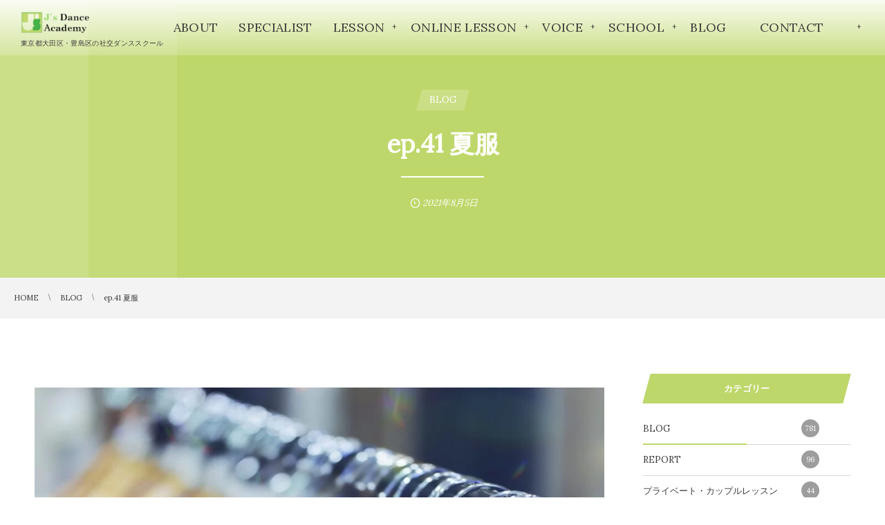

--- FILE ---
content_type: text/html; charset=UTF-8
request_url: https://www.js-dance.com/blog/post-8634/
body_size: 11922
content:
<!DOCTYPE html>
<html lang="ja"><head prefix="og: http://ogp.me/ns# fb: http://ogp.me/ns/fb# article: http://ogp.me/ns/article#"><meta charset="utf-8" />
<meta name="viewport" content="width=device-width,initial-scale=1,minimum-scale=1,user-scalable=yes" /><meta name="description" content="皆さんこんにちは！德永裕也です！ 今回は久しぶりの服の話題です！！ 暑いですね！ちょっと歩くだけで汗が止まらなくなってきましたね！ 本格的な夏が訪れ少々夏服を買い足さなきゃなと思っておりましたが、 先日行ってきました。いや〜久しぶりに服を見に行ったのですが楽しいですね！ 通常の店舗も見に行きましたし、 もちろん！古着屋にも行ってきました。 さぁ！今回ゲットしたのは古着なのか新作なのか・・・・ 選ばれたのは新作でした。古着には個性的で僕のファッションセンスをくすぐるデザインの物があるにはあるのですが、 夏服は性質上薄手の生地になります。そう・・薄いと言うことは痛みや損傷がしやすい ということです..." /><meta name="keywords" content="" /><meta property="og:title" content="ep.41 夏服" /><meta property="og:type" content="article" /><meta property="og:url" content="https://www.js-dance.com/blog/post-8634/" /><meta property="og:image" content="https://www.js-dance.com/wp-content/uploads/2021/07/22013167_m.jpg" /><meta property="og:image:width" content="1920" /><meta property="og:image:height" content="1280" /><meta property="og:description" content="皆さんこんにちは！德永裕也です！ 今回は久しぶりの服の話題です！！ 暑いですね！ちょっと歩くだけで汗が止まらなくなってきましたね！ 本格的な夏が訪れ少々夏服を買い足さなきゃなと思っておりましたが、 先日行ってきました。いや〜久しぶりに服を見に行ったのですが楽しいですね！ 通常の店舗も見に行きましたし、 もちろん！古着屋にも行ってきました。 さぁ！今回ゲットしたのは古着なのか新作なのか・・・・ 選ばれたのは新作でした。古着には個性的で僕のファッションセンスをくすぐるデザインの物があるにはあるのですが、 夏服は性質上薄手の生地になります。そう・・薄いと言うことは痛みや損傷がしやすい ということです..." /><meta property="og:site_name" content="ジェイズダンスアカデミー" /><meta name="twitter:card" content="summary_large_image" /><meta name="twitter:site" content="@js_danceacademy" /><link rel="canonical" href="https://www.js-dance.com/blog/post-8634/" /><meta name='robots' content='max-image-preview:large' />
<meta http-equiv="Last-Modified" content="木, 05 8月 2021 11:50:33 +0900" /><link rel='dns-prefetch' href='//cdn.jsdelivr.net' />
<link rel='dns-prefetch' href='//ajax.googleapis.com' />
<link rel='dns-prefetch' href='//s.w.org' />
<link rel="alternate" type="application/rss+xml" title="ジェイズダンスアカデミー &raquo; フィード" href="https://www.js-dance.com/feed/" />
<link rel="alternate" type="application/rss+xml" title="ジェイズダンスアカデミー &raquo; コメントフィード" href="https://www.js-dance.com/comments/feed/" />

<!-- SEO SIMPLE PACK 3.2.0 -->
<title>ep.41 夏服 | 東京都大田区・豊島区の社交ダンススクール ジェイズダンスアカデミー</title>
<meta name="description" content="皆さんこんにちは！德永裕也です！ 今回は久しぶりの服の話題です！！ 暑いですね！ちょっと歩くだけで汗が止まらなくなってきましたね！ 本格的な夏が訪れ少々夏服を買い足さなきゃなと思っておりましたが、 先日行ってきました。いや〜久しぶりに服を見">
<meta name="keywords" content="東京,社交ダンス,大田区,豊島区,ウェディングダンス,ラテンダンス,介護予防ダンス">
<link rel="canonical" href="https://www.js-dance.com/blog/post-8634/">
<meta property="og:locale" content="ja_JP">
<meta property="og:type" content="article">
<meta property="og:image" content="https://www.js-dance.com/wp-content/uploads/2021/07/22013167_m.jpg">
<meta property="og:title" content="ep.41 夏服 | 東京都大田区・豊島区の社交ダンススクール ジェイズダンスアカデミー">
<meta property="og:description" content="皆さんこんにちは！德永裕也です！ 今回は久しぶりの服の話題です！！ 暑いですね！ちょっと歩くだけで汗が止まらなくなってきましたね！ 本格的な夏が訪れ少々夏服を買い足さなきゃなと思っておりましたが、 先日行ってきました。いや〜久しぶりに服を見">
<meta property="og:url" content="https://www.js-dance.com/blog/post-8634/">
<meta property="og:site_name" content="ジェイズダンスアカデミー">
<!-- / SEO SIMPLE PACK -->

		<script>
			window._wpemojiSettings = {"baseUrl":"https:\/\/s.w.org\/images\/core\/emoji\/13.0.1\/72x72\/","ext":".png","svgUrl":"https:\/\/s.w.org\/images\/core\/emoji\/13.0.1\/svg\/","svgExt":".svg","source":{"concatemoji":"https:\/\/www.js-dance.com\/wp-includes\/js\/wp-emoji-release.min.js?ver=5.7.14"}};
			!function(e,a,t){var n,r,o,i=a.createElement("canvas"),p=i.getContext&&i.getContext("2d");function s(e,t){var a=String.fromCharCode;p.clearRect(0,0,i.width,i.height),p.fillText(a.apply(this,e),0,0);e=i.toDataURL();return p.clearRect(0,0,i.width,i.height),p.fillText(a.apply(this,t),0,0),e===i.toDataURL()}function c(e){var t=a.createElement("script");t.src=e,t.defer=t.type="text/javascript",a.getElementsByTagName("head")[0].appendChild(t)}for(o=Array("flag","emoji"),t.supports={everything:!0,everythingExceptFlag:!0},r=0;r<o.length;r++)t.supports[o[r]]=function(e){if(!p||!p.fillText)return!1;switch(p.textBaseline="top",p.font="600 32px Arial",e){case"flag":return s([127987,65039,8205,9895,65039],[127987,65039,8203,9895,65039])?!1:!s([55356,56826,55356,56819],[55356,56826,8203,55356,56819])&&!s([55356,57332,56128,56423,56128,56418,56128,56421,56128,56430,56128,56423,56128,56447],[55356,57332,8203,56128,56423,8203,56128,56418,8203,56128,56421,8203,56128,56430,8203,56128,56423,8203,56128,56447]);case"emoji":return!s([55357,56424,8205,55356,57212],[55357,56424,8203,55356,57212])}return!1}(o[r]),t.supports.everything=t.supports.everything&&t.supports[o[r]],"flag"!==o[r]&&(t.supports.everythingExceptFlag=t.supports.everythingExceptFlag&&t.supports[o[r]]);t.supports.everythingExceptFlag=t.supports.everythingExceptFlag&&!t.supports.flag,t.DOMReady=!1,t.readyCallback=function(){t.DOMReady=!0},t.supports.everything||(n=function(){t.readyCallback()},a.addEventListener?(a.addEventListener("DOMContentLoaded",n,!1),e.addEventListener("load",n,!1)):(e.attachEvent("onload",n),a.attachEvent("onreadystatechange",function(){"complete"===a.readyState&&t.readyCallback()})),(n=t.source||{}).concatemoji?c(n.concatemoji):n.wpemoji&&n.twemoji&&(c(n.twemoji),c(n.wpemoji)))}(window,document,window._wpemojiSettings);
		</script>
		<style type="text/css">
img.wp-smiley,
img.emoji {
	display: inline !important;
	border: none !important;
	box-shadow: none !important;
	height: 1em !important;
	width: 1em !important;
	margin: 0 .07em !important;
	vertical-align: -0.1em !important;
	background: none !important;
	padding: 0 !important;
}
</style>
	<link rel='stylesheet' id='wp-block-library-css'  href='https://www.js-dance.com/wp-includes/css/dist/block-library/style.min.css?ver=5.7.14' type='text/css' media='all' />
<link rel='stylesheet' id='digipress-css'  href='https://www.js-dance.com/wp-content/themes/dp-clarity-business/css/style.css?ver=20231011042909' type='text/css' media='all' />
<link rel='stylesheet' id='dp_ex_blocks-cgb-style-css'  href='https://www.js-dance.com/wp-content/plugins/dp-ex-blocks-free/dist/blocks.style.build.css?ver=20210405090013' type='text/css' media='all' />
<link rel='stylesheet' id='pb-accordion-blocks-style-css'  href='https://www.js-dance.com/wp-content/plugins/accordion-blocks/build/index.css?ver=1.3.5' type='text/css' media='all' />
<style id='deb-style-inline-css' type='text/css'>
body [class*="-reset--line-center-btm"][class*="-keycolor"]::after{--deb-line-color:#bed76a;}body [class*="-line-btm"][class*="-keycolor"]::after{border-color:#bed76a;}body [class*="-reset--line-left"][class*="-keycolor"]::after{--deb-line-color:#bed76a;}body [class*="-reset--deco-circle"][class*="-keycolor"]::after{--deb-circle-color:rgba(190,215,106,.24);--deb-circle-color-ov1:rgba(190,215,106,.3);--deb-circle-color-ov2:rgba(190,215,106,.15);}body p.is-style-box-deco-balloon{background-color:#bed76a;color:#ffffff;}body p.is-style-box-deco-balloon::after{border-color:#bed76a transparent transparent;}
</style>
<link rel='stylesheet' id='snow-monkey-forms-css'  href='https://www.js-dance.com/wp-content/plugins/snow-monkey-forms/dist/css/app.css?ver=1619597466' type='text/css' media='all' />
<link rel='stylesheet' id='wow-css'  href='https://www.js-dance.com/wp-content/themes/dp-clarity-business/css/animate.css?ver=2.3.7.8' type='text/css' media='all' />
<link rel='stylesheet' id='dp-visual-css'  href='https://www.js-dance.com/wp-content/uploads/digipress/clarity-business/css/visual-custom.css?ver=20231011042909' type='text/css' media='all' />
<script src='https://ajax.googleapis.com/ajax/libs/jquery/3.6.0/jquery.min.js?ver=5.7.14' id='jquery-js'></script>
<link rel="https://api.w.org/" href="https://www.js-dance.com/wp-json/" /><link rel="alternate" type="application/json" href="https://www.js-dance.com/wp-json/wp/v2/posts/8634" /><link rel="EditURI" type="application/rsd+xml" title="RSD" href="https://www.js-dance.com/xmlrpc.php?rsd" />
<link rel="wlwmanifest" type="application/wlwmanifest+xml" href="https://www.js-dance.com/wp-includes/wlwmanifest.xml" /> 
<link rel='shortlink' href='https://www.js-dance.com/?p=8634' />
<link rel="alternate" type="application/json+oembed" href="https://www.js-dance.com/wp-json/oembed/1.0/embed?url=https%3A%2F%2Fwww.js-dance.com%2Fblog%2Fpost-8634%2F" />
<link rel="alternate" type="text/xml+oembed" href="https://www.js-dance.com/wp-json/oembed/1.0/embed?url=https%3A%2F%2Fwww.js-dance.com%2Fblog%2Fpost-8634%2F&#038;format=xml" />
<link rel="preconnect" href="https://fonts.gstatic.com" /><link href="https://fonts.googleapis.com/css2?family=Lora&display=swap" rel="stylesheet" /><style type="text/css">.broken_link, a.broken_link {
	text-decoration: line-through;
}</style><link rel="icon" href="https://www.js-dance.com/wp-content/uploads/2021/06/cropped-cropped-favicon-2-1-32x32.png" sizes="32x32" />
<link rel="icon" href="https://www.js-dance.com/wp-content/uploads/2021/06/cropped-cropped-favicon-2-1-192x192.png" sizes="192x192" />
<link rel="apple-touch-icon" href="https://www.js-dance.com/wp-content/uploads/2021/06/cropped-cropped-favicon-2-1-180x180.png" />
<meta name="msapplication-TileImage" content="https://www.js-dance.com/wp-content/uploads/2021/06/cropped-cropped-favicon-2-1-270x270.png" />
<script>j$=jQuery;</script></head><body class="post-template-default single single-post postid-8634 single-format-standard main-body pc no-sns-count" data-ct-sns-cache="true" data-ct-sns-cache-time="86400000"><header id="header_container" class="header_container pc not-home singular no-header float">
<div class="header_content pc clearfix not-home singular no-header float">
<div class="h_group"><h1 class="hd_title img wow fadeInDown" data-wow-delay="0.3s"><a href="https://www.js-dance.com/" title="ジェイズダンスアカデミー"><img src="//www.js-dance.com/wp-content/uploads/digipress/clarity-business/title/logo.png" alt="ジェイズダンスアカデミー" /></a></h1><h2 class="caption wow fadeInUp" data-wow-delay="0.3s">東京都大田区・豊島区の社交ダンススクール</h2></div><div class="r_block wow fadeInDown" data-wow-delay="0.5s"><nav id="global_menu_nav" class="global_menu_nav"><ul id="global_menu_ul" class=" no-header"><li id="menu-item-4187" class="menu-item menu-item-type-post_type menu-item-object-page"><a href="https://www.js-dance.com/about/" class="menu-link has_cap"><span class="menu-title has_cap">ABOUT</span><span class="menu-caption">初めての方へ</span></a></li>
<li id="menu-item-5179" class="menu-item menu-item-type-taxonomy menu-item-object-category"><a href="https://www.js-dance.com/category/specialist/" class="menu-link has_cap"><span class="menu-title has_cap">SPECIALIST</span><span class="menu-caption">スタッフ紹介</span></a></li>
<li id="menu-item-6033" class="menu-item menu-item-type-post_type menu-item-object-page menu-item-has-children"><a href="https://www.js-dance.com/lesson/" class="menu-link has_cap"><span class="menu-title has_cap">LESSON</span><span class="menu-caption">レッスン</span></a>
<ul class="sub-menu">
	<li id="menu-item-6628" class="menu-item menu-item-type-post_type menu-item-object-page"><a href="https://www.js-dance.com/lesson/lesson01/" class="menu-link"><span class="menu-title">プライベート・カップルレッスン</span></a></li>
	<li id="menu-item-4501" class="menu-item menu-item-type-post_type menu-item-object-page"><a href="https://www.js-dance.com/lesson/lesson02/" class="menu-link"><span class="menu-title">グループレッスン</span></a></li>
	<li id="menu-item-4498" class="menu-item menu-item-type-post_type menu-item-object-page"><a href="https://www.js-dance.com/lesson/lesson03/" class="menu-link"><span class="menu-title">ウェディングダンス</span></a></li>
	<li id="menu-item-4500" class="menu-item menu-item-type-post_type menu-item-object-page"><a href="https://www.js-dance.com/lesson/lesson04/" class="menu-link"><span class="menu-title">キッズレッスン</span></a></li>
	<li id="menu-item-4499" class="menu-item menu-item-type-post_type menu-item-object-page"><a href="https://www.js-dance.com/lesson/lesson06/" class="menu-link"><span class="menu-title">ボールエクササイズ</span></a></li>
	<li id="menu-item-6483" class="menu-item menu-item-type-post_type menu-item-object-page"><a href="https://www.js-dance.com/lesson/lesson11/" class="menu-link"><span class="menu-title">ウォーキングレッスン</span></a></li>
	<li id="menu-item-4496" class="menu-item menu-item-type-post_type menu-item-object-page"><a href="https://www.js-dance.com/lesson/lesson07/" class="menu-link"><span class="menu-title">第一印象イメージアップレッスン</span></a></li>
	<li id="menu-item-6213" class="menu-item menu-item-type-post_type menu-item-object-page"><a href="https://www.js-dance.com/lesson/lesson10/" class="menu-link"><span class="menu-title">婚活準備室</span></a></li>
	<li id="menu-item-6367" class="menu-item menu-item-type-post_type menu-item-object-page"><a href="https://www.js-dance.com/lesson/lesson05/" class="menu-link"><span class="menu-title">介護予防ダンス（元気ダンス）</span></a></li>
	<li id="menu-item-6967" class="menu-item menu-item-type-post_type menu-item-object-page"><a href="https://www.js-dance.com/lesson/lesson12/" class="menu-link"><span class="menu-title">福利厚生プラン</span></a></li>
</ul>
</li>
<li id="menu-item-4944" class="menu-item menu-item-type-post_type menu-item-object-page menu-item-has-children"><a href="https://www.js-dance.com/online/" class="menu-link has_cap"><span class="menu-title has_cap">ONLINE LESSON</span><span class="menu-caption">オンラインレッスン</span></a>
<ul class="sub-menu">
	<li id="menu-item-4661" class="menu-item menu-item-type-post_type menu-item-object-page"><a href="https://www.js-dance.com/online/lesson09/" class="menu-link"><span class="menu-title">オンライン社交ダンスフィットネス【Latin workout】</span></a></li>
	<li id="menu-item-4660" class="menu-item menu-item-type-post_type menu-item-object-page"><a href="https://www.js-dance.com/lesson/lesson10/" class="menu-link"><span class="menu-title">婚活準備室</span></a></li>
	<li id="menu-item-6034" class="menu-item menu-item-type-post_type menu-item-object-page"><a href="https://www.js-dance.com/lesson/lesson05/" class="menu-link"><span class="menu-title">介護予防ダンス（元気ダンス）</span></a></li>
	<li id="menu-item-4497" class="menu-item menu-item-type-post_type menu-item-object-page"><a href="https://www.js-dance.com/online/lesson08/" class="menu-link"><span class="menu-title">社交レッチ</span></a></li>
</ul>
</li>
<li id="menu-item-6620" class="menu-item menu-item-type-taxonomy menu-item-object-category menu-item-has-children"><a href="https://www.js-dance.com/category/report/" class="menu-link has_cap"><span class="menu-title has_cap">VOICE</span><span class="menu-caption">お客様の声</span></a>
<ul class="sub-menu">
	<li id="menu-item-12123" class="menu-item menu-item-type-taxonomy menu-item-object-category"><a href="https://www.js-dance.com/category/report/" class="menu-link"><span class="menu-title">お客さまの声</span></a></li>
</ul>
</li>
<li id="menu-item-7169" class="menu-item menu-item-type-post_type menu-item-object-page menu-item-has-children"><a href="https://www.js-dance.com/school/" class="menu-link has_cap"><span class="menu-title has_cap">SCHOOL</span><span class="menu-caption">アクセス</span></a>
<ul class="sub-menu">
	<li id="menu-item-6621" class="menu-item menu-item-type-post_type menu-item-object-page"><a href="https://www.js-dance.com/school/school01/" class="menu-link"><span class="menu-title">大森校のご紹介</span></a></li>
	<li id="menu-item-6622" class="menu-item menu-item-type-post_type menu-item-object-page"><a href="https://www.js-dance.com/school/school02/" class="menu-link"><span class="menu-title">駒込校のご紹介</span></a></li>
</ul>
</li>
<li id="menu-item-12122" class="menu-item menu-item-type-taxonomy menu-item-object-category current-post-ancestor current-menu-parent current-post-parent"><a href="https://www.js-dance.com/category/blog/" class="menu-link"><span class="menu-title">BLOG</span></a></li>
<li id="menu-item-4278" class="menu-item menu-item-type-post_type menu-item-object-page menu-item-has-children"><a href="https://www.js-dance.com/contact/" class="menu-link has_cap"><span class="menu-title has_cap">　CONTACT　　</span><span class="menu-caption">お問い合わせ</span></a>
<ul class="sub-menu">
	<li id="menu-item-6892" class="menu-item menu-item-type-post_type menu-item-object-page"><a href="https://www.js-dance.com/trial/" class="menu-link"><span class="menu-title">無料体験レッスンの流れ</span></a></li>
	<li id="menu-item-7363" class="menu-item menu-item-type-post_type menu-item-object-page"><a href="https://www.js-dance.com/faq/" class="menu-link"><span class="menu-title">よくある質問</span></a></li>
</ul>
</li>
</ul><span class="gnav_sline"></span></nav><div class="r_items"><div id="expand_float_menu"><i><span>•</span></i></div></div></div></header><div id="container" class="dp-container  not-home singular no-header float"><section id="ct-hd" class="ct-hd no_bgimg singular"><div class="hd-cat wow fadeInDown" data-wow-delay="1.1s"><div class="meta meta-cat"><a href="https://www.js-dance.com/category/blog/" rel="tag" class="item-link term-color1"><span>BLOG</span></a></div></div><h2 class="hd-title single-title wow fadeInDown" data-wow-delay="0.6s"><span>ep.41 夏服</span></h2><div class="meta-info wow fadeInUp" data-wow-delay="1.4s"><div class="meta meta-date"><time datetime="2021-08-05T04:35:44+09:00" class="published icon-clock">2021年8月5日</time></div></div></section><nav id="dp_breadcrumb_nav" class="dp_breadcrumb_nav"><ul><li><a href="https://www.js-dance.com/" class="nav_home"><span>HOME</span></a></li><li><a href="https://www.js-dance.com/category/blog/"><span>BLOG</span></a></li><li><a href="https://www.js-dance.com/blog/post-8634/"><span>ep.41 夏服</span></a></li></ul></nav><div class="content-wrap incontainer clearfix not-home singular">
<div id="content" class="content two-col right"><article id="post-8634" class="single-article post-8634 post type-post status-publish format-standard has-post-thumbnail category-blog"><div class="entry entry-content"><p><img loading="lazy" class="alignnone size-full wp-image-8683" src="https://www.js-dance.com/wp-content/uploads/2021/07/22013167_m.jpg" alt="" width="960" height="640" srcset="https://www.js-dance.com/wp-content/uploads/2021/07/22013167_m.jpg 1920w, https://www.js-dance.com/wp-content/uploads/2021/07/22013167_m-300x200.jpg 300w, https://www.js-dance.com/wp-content/uploads/2021/07/22013167_m-1024x683.jpg 1024w, https://www.js-dance.com/wp-content/uploads/2021/07/22013167_m-768x512.jpg 768w, https://www.js-dance.com/wp-content/uploads/2021/07/22013167_m-1536x1024.jpg 1536w, https://www.js-dance.com/wp-content/uploads/2021/07/22013167_m-450x300.jpg 450w, https://www.js-dance.com/wp-content/uploads/2021/07/22013167_m-900x600.jpg 900w" sizes="(max-width: 960px) 100vw, 960px" /></p>
<p>皆さんこんにちは！<span style="font-size: 20px; color: #00ffff;">德</span>永裕也です！<br />
今回は久しぶりの服の話題です！！<br />
暑いですね！ちょっと歩くだけで汗が止まらなくなってきましたね！<br />
本格的な夏が訪れ少々夏服を買い足さなきゃなと思っておりましたが、<br />
先日行ってきました。いや〜久しぶりに服を見に行ったのですが楽しいですね！<br />
通常の店舗も見に行きましたし、<br />
もちろん！古着屋にも行ってきました。<br />
さぁ！今回ゲットしたのは古着なのか新作なのか・・・・<br />
選ばれたのは新作でした。古着には個性的で僕のファッションセンスをくすぐるデザインの物があるにはあるのですが、<br />
夏服は性質上薄手の生地になります。そう・・薄いと言うことは痛みや損傷がしやすい<br />
ということです。なのでデザインはよかったが、状態の問題で落選<br />
今回は通常のショップで新品を買いました。<br />
服を買うのは本当に良い！！今持っている服とこんな組み合わせにしよう、何が合うかな<br />
などの考えが頭の中を駆け巡ります！<br />
今回は普段あまり選ばないような色も買ったので着るのが楽しみです。</p>
<p>さあ今回はというか今回もダンス以外の話となりましたがここまでで！<br />
最後までお読みいただきありがとうございました。</p>
<p>また来週（・◇・）/~~~</p>
</div><div itemscope itemtype="http://data-vocabulary.org/Person" class="author_info"><h3 class="inside-title wow fadeInDown"><span>About The Author</span></h3><div class="author_col1 wow fadeInDown"><a href="https://www.js-dance.com/author/yuya-t/" rel="author" class="author_img"><img alt='avatar' src='https://www.js-dance.com/wp-content/uploads/2021/07/3b3e38bac4dd946391c1c7a3e461b678-240x240.jpg' srcset='https://www.js-dance.com/wp-content/uploads/2021/07/3b3e38bac4dd946391c1c7a3e461b678-480x447.jpg 2x' class='avatar avatar-240 photo' height='240' width='240'  itemprop="photo" loading='lazy'/></a></div><div class="author_col2 wow fadeInRight"><div class="author_roles"><span itemprop="name" class="author_name">德永裕也</span></div><div class="author_desc">一人一人にあった丁寧なレッスンを心がけていきます。<br />経験者の方はもちろん、初心者の方にも社交ダンスの魅力を伝えられるように頑張ります！<br /><br />ぜひご体験ください。<br />一緒にダンスを楽しみましょう！</div></div><div class=" wow fadeInUp"></div><div class="dp_related_posts clearfix horizontal two-col"><h3 class="inside-title wow fadeInLeft"><span>Recent Posted</span></h3><ul><li class="clearfix wow fadeInUp"><div class="widget-post-thumb"><a href="https://www.js-dance.com/blog/post-14802/" title="ep.203 新年明けましておめでとうございます。資格取りました‼️" class="thumb-link"><figure class="post-thumb" style="background-image:url('https://www.js-dance.com/wp-content/uploads/2026/01/27006263-500x308.jpg');"></figure></a></div><div class="excerpt_div has_thumb"><div class="meta-date"><time datetime="2026-01-05T17:17:16+09:00">2026年1月5日</time></div><div class="meta-cat"><a href="https://www.js-dance.com/category/blog/" rel="tag" class="term-color1">BLOG</a></div><h4 class="entry-title"><a href="https://www.js-dance.com/blog/post-14802/" title="ep.203 新年明けましておめでとうございます。資格取りました‼️" class="item-link">ep.203 新年明けましておめでとうございます。資格取りました‼️</a></h4></div></li><li class="clearfix wow fadeInUp"><div class="widget-post-thumb"><a href="https://www.js-dance.com/blog/post-14616/" title="番外編　冬支度" class="thumb-link"><figure class="post-thumb" style="background-image:url('https://www.js-dance.com/wp-content/uploads/2025/11/2332650-500x308.jpg');"></figure></a></div><div class="excerpt_div has_thumb"><div class="meta-date"><time datetime="2025-11-28T16:11:17+09:00">2025年11月28日</time></div><div class="meta-cat"><a href="https://www.js-dance.com/category/blog/" rel="tag" class="term-color1">BLOG</a></div><h4 class="entry-title"><a href="https://www.js-dance.com/blog/post-14616/" title="番外編　冬支度" class="item-link">番外編　冬支度</a></h4></div></li><li class="clearfix wow fadeInUp"><div class="widget-post-thumb"><a href="https://www.js-dance.com/blog/post-14609/" title="ep.202　本を読みましょう！！" class="thumb-link"><figure class="post-thumb" style="background-image:url('https://www.js-dance.com/wp-content/uploads/2025/07/26583173-500x308.jpg');"></figure></a></div><div class="excerpt_div has_thumb"><div class="meta-date"><time datetime="2025-07-19T12:18:06+09:00">2025年7月19日</time></div><div class="meta-cat"><a href="https://www.js-dance.com/category/blog/" rel="tag" class="term-color1">BLOG</a></div><h4 class="entry-title"><a href="https://www.js-dance.com/blog/post-14609/" title="ep.202　本を読みましょう！！" class="item-link">ep.202　本を読みましょう！！</a></h4></div></li><li class="clearfix wow fadeInUp"><div class="widget-post-thumb"><a href="https://www.js-dance.com/blog/post-14602/" title="ep.201 常に変化する" class="thumb-link"><figure class="post-thumb" style="background-image:url('https://www.js-dance.com/wp-content/uploads/2025/07/22501404-500x308.jpg');"></figure></a></div><div class="excerpt_div has_thumb"><div class="meta-date"><time datetime="2025-07-10T17:31:07+09:00">2025年7月10日</time></div><div class="meta-cat"><a href="https://www.js-dance.com/category/blog/" rel="tag" class="term-color1">BLOG</a></div><h4 class="entry-title"><a href="https://www.js-dance.com/blog/post-14602/" title="ep.201 常に変化する" class="item-link">ep.201 常に変化する</a></h4></div></li><li class="clearfix wow fadeInUp"><div class="widget-post-thumb"><a href="https://www.js-dance.com/blog/post-14581/" title="ep.200 今更‼️" class="thumb-link"><figure class="post-thumb" style="background-image:url('https://www.js-dance.com/wp-content/uploads/2025/07/2600778-500x308.jpg');"></figure></a></div><div class="excerpt_div has_thumb"><div class="meta-date"><time datetime="2025-07-08T12:27:50+09:00">2025年7月8日</time></div><div class="meta-cat"><a href="https://www.js-dance.com/category/blog/" rel="tag" class="term-color1">BLOG</a></div><h4 class="entry-title"><a href="https://www.js-dance.com/blog/post-14581/" title="ep.200 今更‼️" class="item-link">ep.200 今更‼️</a></h4></div></li><li class="clearfix wow fadeInUp"><div class="widget-post-thumb"><a href="https://www.js-dance.com/blog/post-14551/" title="ep.199 新衣装！？" class="thumb-link"><figure class="post-thumb" style="background-image:url('https://www.js-dance.com/wp-content/uploads/2025/06/26522814-500x308.jpg');"></figure></a></div><div class="excerpt_div has_thumb"><div class="meta-date"><time datetime="2025-06-19T11:50:37+09:00">2025年6月19日</time></div><div class="meta-cat"><a href="https://www.js-dance.com/category/blog/" rel="tag" class="term-color1">BLOG</a></div><h4 class="entry-title"><a href="https://www.js-dance.com/blog/post-14551/" title="ep.199 新衣装！？" class="item-link">ep.199 新衣装！？</a></h4></div></li></ul><div class="more-entry-link"><a href="https://www.js-dance.com/author/yuya-t/" rel="author" title="Show articles of this user."><span>德永裕也の記事一覧</span></a></div></div></div></article><div class="single-nav  two-col"><ul class="clearfix"><li class="left"><a href="https://www.js-dance.com/blog/post-8703/" class="navlink"><div class="nav-title"><span>身体の構造を理解する</span></div><figure><img src="https://www.js-dance.com/wp-content/uploads/2021/08/IMG_2234-280x192.jpg" alt="Thumbnail" class="nav-thumb" width="90" height="90" /></figure><i class="icon-left-light"></i></a></li><li class="right"><a href="https://www.js-dance.com/blog/post-8718/" class="navlink"><div class="nav-title"><span>グループレッスンをスタートします！</span></div><figure><img src="https://www.js-dance.com/wp-content/uploads/2021/08/353f8339dd57d2ce4f04b2532a9069b5-280x192.jpg" alt="Thumbnail" class="nav-thumb" width="90" height="90" /></figure><i class="icon-right-light"></i></a></li></ul></div><section id="comments_area"></section></div><aside id="sidebar" class="sidebar right first"><div id="categories-2" class="widget-box widget_categories slider_fx"><h1 class="wd-title"><span>カテゴリー</span></h1>
			<ul>
					<li class="cat-item cat-item-1 current-cat"><a href="https://www.js-dance.com/category/blog/" >BLOG <span class="count">781</span></a>
</li>
	<li class="cat-item cat-item-17"><a href="https://www.js-dance.com/category/report/" >REPORT <span class="count">96</span></a>
</li>
	<li class="cat-item cat-item-83"><a href="https://www.js-dance.com/category/report/private/" >プライベート・カップルレッスン <span class="count">44</span></a>
</li>
	<li class="cat-item cat-item-85"><a href="https://www.js-dance.com/category/report/wedding/" >ウェディングダンス <span class="count">22</span></a>
</li>
	<li class="cat-item cat-item-79"><a href="https://www.js-dance.com/category/media/" >MEDIA <span class="count">15</span></a>
</li>
	<li class="cat-item cat-item-88"><a href="https://www.js-dance.com/category/report/event/" >イベント <span class="count">13</span></a>
</li>
	<li class="cat-item cat-item-87"><a href="https://www.js-dance.com/category/report/healthy/" >元気ダンス <span class="count">10</span></a>
</li>
	<li class="cat-item cat-item-91"><a href="https://www.js-dance.com/category/report/ballexercise/" >ボールエクササイズ <span class="count">3</span></a>
</li>
	<li class="cat-item cat-item-86"><a href="https://www.js-dance.com/category/report/kids/" >キッズレッスン <span class="count">2</span></a>
</li>
			</ul>

			</div><div id="dprecentpostswidget-2" class="widget-box dp_recent_posts_widget slider_fx"><h1 class="wd-title"><span>最近の投稿</span></h1><ul class="recent_entries has_thumb"><li class="clearfix"><div class="widget-post-thumb thumb"><a href="https://www.js-dance.com/blog/post-14827/" class="thumb-link"><figure class="post-thumb" style="background-image:url('https://www.js-dance.com/wp-content/uploads/2026/01/A25DC667-85D8-4067-BF4B-DF98F8DFAB1C-280x192.jpg');"></figure></a></div><div class="excerpt_div clearfix has_thumb"><time datetime="2026-01-17T16:28:43+09:00" class="widget-time">2026年1月17日</time><div class="excerpt_title_wid" role="heading"><a href="https://www.js-dance.com/blog/post-14827/" class="item-link">今年は『進』</a></div></div></li><li class="clearfix"><div class="widget-post-thumb thumb"><a href="https://www.js-dance.com/blog/post-14816/" class="thumb-link"><figure class="post-thumb" style="background-image:url('https://www.js-dance.com/wp-content/uploads/2026/01/2C3DE833-EF7A-4F52-ADD8-EA87D9C50A03-280x192.jpg');"></figure></a></div><div class="excerpt_div clearfix has_thumb"><time datetime="2026-01-13T15:25:01+09:00" class="widget-time">2026年1月13日</time><div class="excerpt_title_wid" role="heading"><a href="https://www.js-dance.com/blog/post-14816/" class="item-link">第46回東京ボールルームダンスアカデミー受賞者お知らせ✨</a></div></div></li><li class="clearfix"><div class="widget-post-thumb thumb"><a href="https://www.js-dance.com/blog/post-14804/" class="thumb-link"><figure class="post-thumb" style="background-image:url('https://www.js-dance.com/wp-content/uploads/2026/01/53aa0ae42a08fd2663ddae74b75ddc47-280x192.png');"></figure></a></div><div class="excerpt_div clearfix has_thumb"><time datetime="2026-01-08T14:18:03+09:00" class="widget-time">2026年1月8日</time><div class="excerpt_title_wid" role="heading"><a href="https://www.js-dance.com/blog/post-14804/" class="item-link">2026年もよろしくお願い致します✨</a></div></div></li><li class="clearfix"><div class="widget-post-thumb thumb"><a href="https://www.js-dance.com/blog/post-14802/" class="thumb-link"><figure class="post-thumb" style="background-image:url('https://www.js-dance.com/wp-content/uploads/2026/01/27006263-280x192.jpg');"></figure></a></div><div class="excerpt_div clearfix has_thumb"><time datetime="2026-01-05T17:17:16+09:00" class="widget-time">2026年1月5日</time><div class="excerpt_title_wid" role="heading"><a href="https://www.js-dance.com/blog/post-14802/" class="item-link">ep.203 新年明けましておめでとうございます。資格取りました‼️</a></div></div></li><li class="clearfix"><div class="widget-post-thumb thumb"><a href="https://www.js-dance.com/blog/post-14786/" class="thumb-link"><figure class="post-thumb" style="background-image:url('https://www.js-dance.com/wp-content/uploads/2025/12/8a3406109b57cf962378b4fb0ad7243e-280x192.png');"></figure></a></div><div class="excerpt_div clearfix has_thumb"><time datetime="2025-12-22T18:22:07+09:00" class="widget-time">2025年12月22日</time><div class="excerpt_title_wid" role="heading"><a href="https://www.js-dance.com/blog/post-14786/" class="item-link">J&#038;Nクリスマスパーティーありがとうございました!!</a></div></div></li><li class="clearfix"><div class="widget-post-thumb thumb"><a href="https://www.js-dance.com/blog/post-14616/" class="thumb-link"><figure class="post-thumb" style="background-image:url('https://www.js-dance.com/wp-content/uploads/2025/11/2332650-280x192.jpg');"></figure></a></div><div class="excerpt_div clearfix has_thumb"><time datetime="2025-11-28T16:11:17+09:00" class="widget-time">2025年11月28日</time><div class="excerpt_title_wid" role="heading"><a href="https://www.js-dance.com/blog/post-14616/" class="item-link">番外編　冬支度</a></div></div></li><li class="clearfix"><div class="widget-post-thumb thumb"><a href="https://www.js-dance.com/blog/post-14767/" class="thumb-link"><figure class="post-thumb" style="background-image:url('https://www.js-dance.com/wp-content/uploads/2025/11/ba22a6296ac4912899ee46188721d4c9-280x192.png');"></figure></a></div><div class="excerpt_div clearfix has_thumb"><time datetime="2025-11-21T13:36:33+09:00" class="widget-time">2025年11月21日</time><div class="excerpt_title_wid" role="heading"><a href="https://www.js-dance.com/blog/post-14767/" class="item-link">今年最後・・・11月24日(月)B級ラテン競技会🔥</a></div></div></li></ul></div><div id="text-2" class="widget-box widget_text slider_fx"><h1 class="wd-title"><span>ブログアーカイブ</span></h1>			<div class="textwidget"><p><a href="https://www.js-dance.com/archives/blog/?YEAR=2021&amp;MONTH=1">2021年1月〜3月</a> / <a href="https://www.js-dance.com/archives/blog/?YEAR=2020&amp;MONTH=1">2020年</a> / <a href="https://www.js-dance.com/archives/blog/?YEAR=2019&amp;MONTH=1">2019年</a><br />
<a href="https://www.js-dance.com/archives/blog/?YEAR=2018&amp;MONTH=1">2018年</a> / <a href="https://www.js-dance.com/archives/blog/?YEAR=2017&amp;MONTH=1">2017年</a> / <a href="https://www.js-dance.com/archives/blog/?YEAR=2016&amp;MONTH=1">2016年</a> / <a href="https://www.js-dance.com/archives/blog/?YEAR=2015&amp;MONTH=1">2015年</a><br />
<a href="https://www.js-dance.com/archives/blog/?YEAR=2014&amp;MONTH=1">2014年</a> / <a href="https://www.js-dance.com/archives/blog/?YEAR=2013&amp;MONTH=1">2013年</a> / <a href="https://www.js-dance.com/archives/blog/?YEAR=2012&amp;MONTH=1">2012年</a> / <a href="https://www.js-dance.com/archives/blog/?YEAR=2011&amp;MONTH=1">2011年</a><br />
<a href="https://www.js-dance.com/archives/blog/?YEAR=2010&amp;MONTH=1">2010年</a> / <a href="https://www.js-dance.com/archives/blog/?YEAR=2009&amp;MONTH=1">2009年</a> / <a href="https://www.js-dance.com/archives/blog/?YEAR=2008&amp;MONTH=1">2008年</a>/ <a href="https://www.js-dance.com/archives/blog/?YEAR=2007&amp;MONTH=5">2007年</a></p>
</div>
		</div></aside></div><div id="widget-container-bottom" class="widget-container bottom clearfix liquid"><div id="mm_block_widget-9" class="widget-box block-widget slider_fx">
<div class="wp-block-wrapper wp-block-wrapper-columns"><div class="wp-block-columns">
<div class="wp-block-column">
<figure class="wp-block-image size-large mg10px pd10px is-box-shadow"><a href="https://www.js-dance.com/lesson/"><img src="https://www.js-dance.com/wp-content/uploads/2021/06/5d9422f68a17424909c1a9a08d4c92bb.png" alt="" class="wp-image-6978"/></a></figure>
</div>



<div class="wp-block-column">
<figure class="wp-block-image size-large mg10px pd10px is-box-shadow"><a href="https://www.js-dance.com/online/"><img src="https://www.js-dance.com/wp-content/uploads/2021/06/ac5edfb28853b704029a941322d8b7e2.png" alt="" class="wp-image-6979"/></a></figure>
</div>



<div class="wp-block-column">
<figure class="wp-block-image size-large mg10px pd10px is-box-shadow"><a href="https://www.js-dance.com/category/specialist/"><img src="https://www.js-dance.com/wp-content/uploads/2021/06/484de601882125dffb4807b5bafe3b0a.png" alt="" class="wp-image-6977"/></a></figure>
</div>
</div></div>
</div><section class="plx_widget dp_parallax_widget-4 has_title has_desc has_button no_original" style="--base-text-size:18px;--base-text-color:#000000;--title-color:#444444;--title-size:28px;--btn-text-color:#444444;--btn-border-color:#444444;--btn-bg-color:#444444;--btn-size:18px;--btn-hover-text-color:#fff;--bg-color:transparent;"><div class="plx_bg" role="presentation"></div><div class="widget-box"><img src="https://www.js-dance.com/wp-content/uploads/2021/04/介護メンバ.jpeg" class="plx_img left" data-sr="move 0px none none wait 0.2s" alt="体験レッスンのお申し込みはこちら" /><div class="plx_wrap left use_img clearfix"><div class="plx_text_content"><h2 class="plx_title" data-sr="enter top scale up 0% none">体験レッスンのお申し込みはこちら</h2><div class="plx_desc" data-sr="enter bottom scale up 0% none wait 0.5s"><div class="al-l">手ぶらで参加OKの無料体験レッスンで、
<p>社交ダンスをぜひご体験ください。</p>
お気に入りの音楽や気の合う講師を探しながら
<br>社交ダンスの扉をたたいてみませんか？</div></div></div><div class="plx_btn dp_parallax_widget-4" data-sr="move 0px scale up 20% none"><a href="https://www.js-dance.com/contact/" class="btn">CONTACT</a></div></div></div></section><div id="dpcustomsocialwidget-6" class="widget-box dp_cusotom_social_widget slider_fx"><h3 class="inside-title wow fadeInDown"><span>Follow us!</span></h3><ul class="dp_feed_widget clearfix"> <li><a href="https://twitter.com/js_danceacademy" title="Follow on Twitter" target="_blank"><i class="icon-twitter"></i></a></li><li><a href="https://www.facebook.com/profile.php?id=100066897834018" title="Follow on Facebook" target="_blank"><i class="icon-facebook"></i></a></li><li><a href="https://www.instagram.com/jsdanceacademy/" title="Follow on Instagram" target="_blank"><i class="icon-instagram"></i></a></li><li><a href="https://www.youtube.com/channel/UCyHgkGs5dtpcMTu_mReO0aQ" title="Follow on YouTube" target="_blank"><i class="icon-youtube"></i></a></li></ul></div></div><footer id="footer" class="footer "><div class="ft-container"></div><ul id="footer_menu_ul" class=" wow fadeInDown"><li id="menu-item-6922" class="menu-item menu-item-type-post_type menu-item-object-page"><a href="https://www.js-dance.com/contact/" class="menu-link"><span class="menu-title">お問い合わせ</span></a></li>
<li id="menu-item-8312" class="menu-item menu-item-type-post_type menu-item-object-page"><a href="https://www.js-dance.com/school/" class="menu-link"><span class="menu-title">スタジオ案内</span></a></li>
<li id="menu-item-6924" class="menu-item menu-item-type-post_type menu-item-object-page"><a href="https://www.js-dance.com/lesson/" class="menu-link"><span class="menu-title">レッスン</span></a></li>
<li id="menu-item-6925" class="menu-item menu-item-type-post_type menu-item-object-page"><a href="https://www.js-dance.com/online/" class="menu-link"><span class="menu-title">オンラインレッスン</span></a></li>
<li id="menu-item-6921" class="menu-item menu-item-type-post_type menu-item-object-page"><a href="https://www.js-dance.com/about/" class="menu-link"><span class="menu-title">ジェイズダンスアカデミーについて</span></a></li>
<li id="menu-item-6955" class="menu-item menu-item-type-post_type menu-item-object-page"><a href="https://www.js-dance.com/recruit/" class="menu-link"><span class="menu-title">採用情報</span></a></li>
<li id="menu-item-6926" class="menu-item menu-item-type-post_type menu-item-object-page"><a href="https://www.js-dance.com/privacy-policy/" class="menu-link"><span class="menu-title">プライバシーポリシー</span></a></li>
<li id="menu-item-6987" class="menu-item menu-item-type-post_type menu-item-object-page"><a href="https://www.js-dance.com/sitemap/" class="menu-link"><span class="menu-title">サイトマップ</span></a></li>
</ul><div class="copyright"><div class="inner"><span class="cpmark">&copy;</span> 2021 - 2026 <a href="https://www.js-dance.com/"><small>ジェイズダンスアカデミー</small></a>
</div></div></footer>
</div><i id="gotop" class="pc icon-up-open"></i><script>paceOptions={restartOnRequestAfter:false};</script><script>function dp_theme_noactivate_copyright(){return;}</script><script src='https://cdn.jsdelivr.net/npm/chart.js@3.0.1/dist/chart.min.js?ver=1.1.0.2' id='chart_js-js'></script>
<script src='https://www.js-dance.com/wp-content/plugins/dp-ex-blocks-free/dist/blocks.frontend.build.js?ver=20210405090013' id='dp_ex_blocks-frontend-js'></script>
<script src='https://www.js-dance.com/wp-content/plugins/accordion-blocks/js/accordion-blocks.min.js?ver=1.3.5' id='pb-accordion-blocks-frontend-script-js'></script>
<script id='snow-monkey-forms-js-before'>
var snowmonkeyforms = {"view_json_url":"https:\/\/www.js-dance.com\/wp-json\/snow-monkey-form\/v1\/view"}
</script>
<script src='https://www.js-dance.com/wp-content/plugins/snow-monkey-forms/dist/js/app.js?ver=1619597466' id='snow-monkey-forms-js'></script>
<script src='https://www.js-dance.com/wp-content/themes/dp-clarity-business/inc/js/wow.min.js?ver=2.3.7.8' id='wow-js'></script>
<script src='https://www.js-dance.com/wp-content/themes/dp-clarity-business/inc/js/jquery/jquery.easing.min.js?ver=2.3.7.8' id='easing-js'></script>
<script src='https://www.js-dance.com/wp-includes/js/imagesloaded.min.js?ver=4.1.4' id='imagesloaded-js'></script>
<script src='https://www.js-dance.com/wp-content/themes/dp-clarity-business/inc/js/jquery/jquery.masonry.min.js?ver=2.3.7.8' id='dp-masonry-js'></script>
<script src='https://www.js-dance.com/wp-content/themes/dp-clarity-business/inc/js/jquery/jquery.fitvids.min.js?ver=2.3.7.8' id='fitvids-js'></script>
<script src='https://www.js-dance.com/wp-content/themes/dp-clarity-business/inc/js/scrollReveal.min.js?ver=2.3.7.8' id='scrollReveal-js'></script>
<script src='https://www.js-dance.com/wp-content/themes/dp-clarity-business/inc/js/theme-import.min.js?ver=20231011042909' id='digipress-js'></script>
<script src='https://www.js-dance.com/wp-includes/js/wp-embed.min.js?ver=5.7.14' id='wp-embed-js'></script>
<script>new WOW().init();j$(document).ready(function(){var plxcnf={reset:false,over:'0.8s',move:'80px',easing:'ease-out',mobile:true};window.sr=new scrollReveal(plxcnf);});</script><script async src="https://platform.twitter.com/widgets.js"></script><script type="application/ld+json">{"@context":"http://schema.org","@type":"BlogPosting","mainEntityOfPage":{"@type":"WebPage","@id":"https://www.js-dance.com/blog/post-8634/"},"headline":"ep.41 夏服","image":{"@type":"ImageObject","url":"https://www.js-dance.com/wp-content/uploads/2021/07/22013167_m-1536x1024.jpg","width":1200,"height":800},"datePublished":"2021-08-05T04:35:44+09:00","dateModified":"2021-08-05T11:50:33+09:00","articleSection":"BLOG","author":{"@type":"Person","name":"德永裕也"},"publisher":{"@type":"Organization","name":"ジェイズダンスアカデミー","logo":{"@type":"ImageObject","url":"https://www.js-dance.com/wp-content/uploads/2021/07/7f11b7be0cfb7eb4ce74b990d38c4c55.png","width":600,"height":60}},"description":"皆さんこんにちは！德永裕也です！ 今回は久しぶりの服の話題です！！ 暑いですね！ちょっと歩くだけで汗が止まらなくなってきましたね！ 本格的な夏が訪れ少々夏服を買い足さなきゃなと思っておりましたが、 先日行ってきました。いや〜久しぶりに服を見に行ったのですが楽しいですね！ 通常の店舗も見に行きましたし、 もちろん！古着屋にも行ってきました。 さぁ！今回ゲットしたのは古着なのか新作なのか・・・・ 選ば"}</script><script type="application/ld+json">{"@context":"https://schema.org","@type":"BreadcrumbList","itemListElement":[{"@type":"ListItem","position":1,"name":"BLOG","item":"https://www.js-dance.com/category/blog/"},{"@type":"ListItem","position":2,"name":"ep.41 夏服","item":"https://www.js-dance.com/blog/post-8634/"}]}</script><script type="application/ld+json">{"@context":"http://schema.org","@type":"WebSite","inLanguage":"ja","name":"ジェイズダンスアカデミー","alternateName":"","description":"東京都大田区・豊島区の社交ダンススクール","image":"https://www.js-dance.com/wp-content/uploads/2021/07/7f11b7be0cfb7eb4ce74b990d38c4c55.png","url":"https://www.js-dance.com/"}</script></body></html>